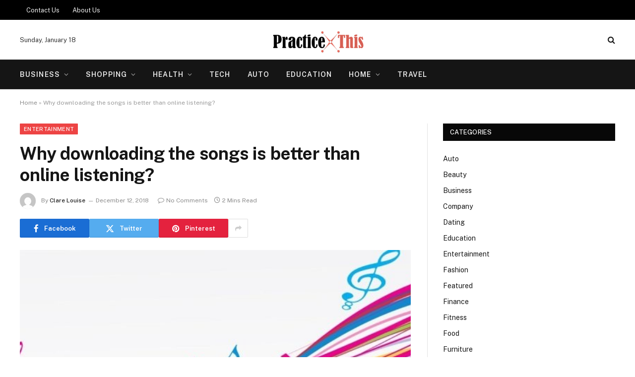

--- FILE ---
content_type: text/html; charset=UTF-8
request_url: https://practicethis.com/why-downloading-the-songs-is-better-than-online-listening/
body_size: 14429
content:

<!DOCTYPE html>
<html lang="en-US" class="s-light site-s-light">

<head>

	<meta charset="UTF-8" />
	<meta name="viewport" content="width=device-width, initial-scale=1" />
	<meta name='robots' content='index, follow, max-image-preview:large, max-snippet:-1, max-video-preview:-1' />

	<!-- This site is optimized with the Yoast SEO plugin v26.6 - https://yoast.com/wordpress/plugins/seo/ -->
	<title>Why downloading the songs is better than online listening? - Practice This</title><link rel="preload" as="image" imagesrcset="https://practicethis.com/wp-content/uploads/2018/12/untitled-1.jpg" imagesizes="(max-width: 788px) 100vw, 788px" /><link rel="preload" as="font" href="https://practicethis.com/wp-content/themes/smart-mag/smart-mag/css/icons/fonts/ts-icons.woff2?v3.2" type="font/woff2" crossorigin="anonymous" />
	<link rel="canonical" href="https://practicethis.com/why-downloading-the-songs-is-better-than-online-listening/" />
	<meta property="og:locale" content="en_US" />
	<meta property="og:type" content="article" />
	<meta property="og:title" content="Why downloading the songs is better than online listening? - Practice This" />
	<meta property="og:description" content="These days people are more interested in listening to the songs online. But is it that much fruitful as the downloading of the songs is. You can easily download songs like p square temptation instrumental from various platforms. You can also go for d banj be with you mp3 download which can easily be downloaded" />
	<meta property="og:url" content="https://practicethis.com/why-downloading-the-songs-is-better-than-online-listening/" />
	<meta property="og:site_name" content="Practice This" />
	<meta property="article:published_time" content="2018-12-12T13:21:49+00:00" />
	<meta property="og:image" content="https://practicethis.com/wp-content/uploads/2018/12/untitled-1.jpg" />
	<meta property="og:image:width" content="639" />
	<meta property="og:image:height" content="366" />
	<meta property="og:image:type" content="image/jpeg" />
	<meta name="author" content="Clare Louise" />
	<meta name="twitter:card" content="summary_large_image" />
	<meta name="twitter:label1" content="Written by" />
	<meta name="twitter:data1" content="Clare Louise" />
	<meta name="twitter:label2" content="Est. reading time" />
	<meta name="twitter:data2" content="2 minutes" />
	<script type="application/ld+json" class="yoast-schema-graph">{"@context":"https://schema.org","@graph":[{"@type":"WebPage","@id":"https://practicethis.com/why-downloading-the-songs-is-better-than-online-listening/","url":"https://practicethis.com/why-downloading-the-songs-is-better-than-online-listening/","name":"Why downloading the songs is better than online listening? - Practice This","isPartOf":{"@id":"https://practicethis.com/#website"},"primaryImageOfPage":{"@id":"https://practicethis.com/why-downloading-the-songs-is-better-than-online-listening/#primaryimage"},"image":{"@id":"https://practicethis.com/why-downloading-the-songs-is-better-than-online-listening/#primaryimage"},"thumbnailUrl":"https://practicethis.com/wp-content/uploads/2018/12/untitled-1.jpg","datePublished":"2018-12-12T13:21:49+00:00","author":{"@id":"https://practicethis.com/#/schema/person/892c9390cbda5ee23a0ecea66a587d82"},"breadcrumb":{"@id":"https://practicethis.com/why-downloading-the-songs-is-better-than-online-listening/#breadcrumb"},"inLanguage":"en-US","potentialAction":[{"@type":"ReadAction","target":["https://practicethis.com/why-downloading-the-songs-is-better-than-online-listening/"]}]},{"@type":"ImageObject","inLanguage":"en-US","@id":"https://practicethis.com/why-downloading-the-songs-is-better-than-online-listening/#primaryimage","url":"https://practicethis.com/wp-content/uploads/2018/12/untitled-1.jpg","contentUrl":"https://practicethis.com/wp-content/uploads/2018/12/untitled-1.jpg","width":639,"height":366},{"@type":"BreadcrumbList","@id":"https://practicethis.com/why-downloading-the-songs-is-better-than-online-listening/#breadcrumb","itemListElement":[{"@type":"ListItem","position":1,"name":"Home","item":"https://practicethis.com/"},{"@type":"ListItem","position":2,"name":"Why downloading the songs is better than online listening?"}]},{"@type":"WebSite","@id":"https://practicethis.com/#website","url":"https://practicethis.com/","name":"Practice This","description":"General Blog","potentialAction":[{"@type":"SearchAction","target":{"@type":"EntryPoint","urlTemplate":"https://practicethis.com/?s={search_term_string}"},"query-input":{"@type":"PropertyValueSpecification","valueRequired":true,"valueName":"search_term_string"}}],"inLanguage":"en-US"},{"@type":"Person","@id":"https://practicethis.com/#/schema/person/892c9390cbda5ee23a0ecea66a587d82","name":"Clare Louise","image":{"@type":"ImageObject","inLanguage":"en-US","@id":"https://practicethis.com/#/schema/person/image/","url":"https://secure.gravatar.com/avatar/ba332e5af915562a6257ac521b369e663501c98396d3f2a25b565515800f3422?s=96&d=mm&r=g","contentUrl":"https://secure.gravatar.com/avatar/ba332e5af915562a6257ac521b369e663501c98396d3f2a25b565515800f3422?s=96&d=mm&r=g","caption":"Clare Louise"},"url":"https://practicethis.com/author/clare-louise/"}]}</script>
	<!-- / Yoast SEO plugin. -->


<link rel='dns-prefetch' href='//fonts.googleapis.com' />
<link rel="alternate" type="application/rss+xml" title="Practice This &raquo; Feed" href="https://practicethis.com/feed/" />
<link rel="alternate" type="application/rss+xml" title="Practice This &raquo; Comments Feed" href="https://practicethis.com/comments/feed/" />
<link rel="alternate" title="oEmbed (JSON)" type="application/json+oembed" href="https://practicethis.com/wp-json/oembed/1.0/embed?url=https%3A%2F%2Fpracticethis.com%2Fwhy-downloading-the-songs-is-better-than-online-listening%2F" />
<link rel="alternate" title="oEmbed (XML)" type="text/xml+oembed" href="https://practicethis.com/wp-json/oembed/1.0/embed?url=https%3A%2F%2Fpracticethis.com%2Fwhy-downloading-the-songs-is-better-than-online-listening%2F&#038;format=xml" />
<style id='wp-img-auto-sizes-contain-inline-css' type='text/css'>
img:is([sizes=auto i],[sizes^="auto," i]){contain-intrinsic-size:3000px 1500px}
/*# sourceURL=wp-img-auto-sizes-contain-inline-css */
</style>
<style id='wp-emoji-styles-inline-css' type='text/css'>

	img.wp-smiley, img.emoji {
		display: inline !important;
		border: none !important;
		box-shadow: none !important;
		height: 1em !important;
		width: 1em !important;
		margin: 0 0.07em !important;
		vertical-align: -0.1em !important;
		background: none !important;
		padding: 0 !important;
	}
/*# sourceURL=wp-emoji-styles-inline-css */
</style>
<link rel='stylesheet' id='wp-block-library-css' href='https://practicethis.com/wp-includes/css/dist/block-library/style.min.css?ver=6.9' type='text/css' media='all' />
<style id='classic-theme-styles-inline-css' type='text/css'>
/*! This file is auto-generated */
.wp-block-button__link{color:#fff;background-color:#32373c;border-radius:9999px;box-shadow:none;text-decoration:none;padding:calc(.667em + 2px) calc(1.333em + 2px);font-size:1.125em}.wp-block-file__button{background:#32373c;color:#fff;text-decoration:none}
/*# sourceURL=/wp-includes/css/classic-themes.min.css */
</style>
<style id='global-styles-inline-css' type='text/css'>
:root{--wp--preset--aspect-ratio--square: 1;--wp--preset--aspect-ratio--4-3: 4/3;--wp--preset--aspect-ratio--3-4: 3/4;--wp--preset--aspect-ratio--3-2: 3/2;--wp--preset--aspect-ratio--2-3: 2/3;--wp--preset--aspect-ratio--16-9: 16/9;--wp--preset--aspect-ratio--9-16: 9/16;--wp--preset--color--black: #000000;--wp--preset--color--cyan-bluish-gray: #abb8c3;--wp--preset--color--white: #ffffff;--wp--preset--color--pale-pink: #f78da7;--wp--preset--color--vivid-red: #cf2e2e;--wp--preset--color--luminous-vivid-orange: #ff6900;--wp--preset--color--luminous-vivid-amber: #fcb900;--wp--preset--color--light-green-cyan: #7bdcb5;--wp--preset--color--vivid-green-cyan: #00d084;--wp--preset--color--pale-cyan-blue: #8ed1fc;--wp--preset--color--vivid-cyan-blue: #0693e3;--wp--preset--color--vivid-purple: #9b51e0;--wp--preset--gradient--vivid-cyan-blue-to-vivid-purple: linear-gradient(135deg,rgb(6,147,227) 0%,rgb(155,81,224) 100%);--wp--preset--gradient--light-green-cyan-to-vivid-green-cyan: linear-gradient(135deg,rgb(122,220,180) 0%,rgb(0,208,130) 100%);--wp--preset--gradient--luminous-vivid-amber-to-luminous-vivid-orange: linear-gradient(135deg,rgb(252,185,0) 0%,rgb(255,105,0) 100%);--wp--preset--gradient--luminous-vivid-orange-to-vivid-red: linear-gradient(135deg,rgb(255,105,0) 0%,rgb(207,46,46) 100%);--wp--preset--gradient--very-light-gray-to-cyan-bluish-gray: linear-gradient(135deg,rgb(238,238,238) 0%,rgb(169,184,195) 100%);--wp--preset--gradient--cool-to-warm-spectrum: linear-gradient(135deg,rgb(74,234,220) 0%,rgb(151,120,209) 20%,rgb(207,42,186) 40%,rgb(238,44,130) 60%,rgb(251,105,98) 80%,rgb(254,248,76) 100%);--wp--preset--gradient--blush-light-purple: linear-gradient(135deg,rgb(255,206,236) 0%,rgb(152,150,240) 100%);--wp--preset--gradient--blush-bordeaux: linear-gradient(135deg,rgb(254,205,165) 0%,rgb(254,45,45) 50%,rgb(107,0,62) 100%);--wp--preset--gradient--luminous-dusk: linear-gradient(135deg,rgb(255,203,112) 0%,rgb(199,81,192) 50%,rgb(65,88,208) 100%);--wp--preset--gradient--pale-ocean: linear-gradient(135deg,rgb(255,245,203) 0%,rgb(182,227,212) 50%,rgb(51,167,181) 100%);--wp--preset--gradient--electric-grass: linear-gradient(135deg,rgb(202,248,128) 0%,rgb(113,206,126) 100%);--wp--preset--gradient--midnight: linear-gradient(135deg,rgb(2,3,129) 0%,rgb(40,116,252) 100%);--wp--preset--font-size--small: 13px;--wp--preset--font-size--medium: 20px;--wp--preset--font-size--large: 36px;--wp--preset--font-size--x-large: 42px;--wp--preset--spacing--20: 0.44rem;--wp--preset--spacing--30: 0.67rem;--wp--preset--spacing--40: 1rem;--wp--preset--spacing--50: 1.5rem;--wp--preset--spacing--60: 2.25rem;--wp--preset--spacing--70: 3.38rem;--wp--preset--spacing--80: 5.06rem;--wp--preset--shadow--natural: 6px 6px 9px rgba(0, 0, 0, 0.2);--wp--preset--shadow--deep: 12px 12px 50px rgba(0, 0, 0, 0.4);--wp--preset--shadow--sharp: 6px 6px 0px rgba(0, 0, 0, 0.2);--wp--preset--shadow--outlined: 6px 6px 0px -3px rgb(255, 255, 255), 6px 6px rgb(0, 0, 0);--wp--preset--shadow--crisp: 6px 6px 0px rgb(0, 0, 0);}:where(.is-layout-flex){gap: 0.5em;}:where(.is-layout-grid){gap: 0.5em;}body .is-layout-flex{display: flex;}.is-layout-flex{flex-wrap: wrap;align-items: center;}.is-layout-flex > :is(*, div){margin: 0;}body .is-layout-grid{display: grid;}.is-layout-grid > :is(*, div){margin: 0;}:where(.wp-block-columns.is-layout-flex){gap: 2em;}:where(.wp-block-columns.is-layout-grid){gap: 2em;}:where(.wp-block-post-template.is-layout-flex){gap: 1.25em;}:where(.wp-block-post-template.is-layout-grid){gap: 1.25em;}.has-black-color{color: var(--wp--preset--color--black) !important;}.has-cyan-bluish-gray-color{color: var(--wp--preset--color--cyan-bluish-gray) !important;}.has-white-color{color: var(--wp--preset--color--white) !important;}.has-pale-pink-color{color: var(--wp--preset--color--pale-pink) !important;}.has-vivid-red-color{color: var(--wp--preset--color--vivid-red) !important;}.has-luminous-vivid-orange-color{color: var(--wp--preset--color--luminous-vivid-orange) !important;}.has-luminous-vivid-amber-color{color: var(--wp--preset--color--luminous-vivid-amber) !important;}.has-light-green-cyan-color{color: var(--wp--preset--color--light-green-cyan) !important;}.has-vivid-green-cyan-color{color: var(--wp--preset--color--vivid-green-cyan) !important;}.has-pale-cyan-blue-color{color: var(--wp--preset--color--pale-cyan-blue) !important;}.has-vivid-cyan-blue-color{color: var(--wp--preset--color--vivid-cyan-blue) !important;}.has-vivid-purple-color{color: var(--wp--preset--color--vivid-purple) !important;}.has-black-background-color{background-color: var(--wp--preset--color--black) !important;}.has-cyan-bluish-gray-background-color{background-color: var(--wp--preset--color--cyan-bluish-gray) !important;}.has-white-background-color{background-color: var(--wp--preset--color--white) !important;}.has-pale-pink-background-color{background-color: var(--wp--preset--color--pale-pink) !important;}.has-vivid-red-background-color{background-color: var(--wp--preset--color--vivid-red) !important;}.has-luminous-vivid-orange-background-color{background-color: var(--wp--preset--color--luminous-vivid-orange) !important;}.has-luminous-vivid-amber-background-color{background-color: var(--wp--preset--color--luminous-vivid-amber) !important;}.has-light-green-cyan-background-color{background-color: var(--wp--preset--color--light-green-cyan) !important;}.has-vivid-green-cyan-background-color{background-color: var(--wp--preset--color--vivid-green-cyan) !important;}.has-pale-cyan-blue-background-color{background-color: var(--wp--preset--color--pale-cyan-blue) !important;}.has-vivid-cyan-blue-background-color{background-color: var(--wp--preset--color--vivid-cyan-blue) !important;}.has-vivid-purple-background-color{background-color: var(--wp--preset--color--vivid-purple) !important;}.has-black-border-color{border-color: var(--wp--preset--color--black) !important;}.has-cyan-bluish-gray-border-color{border-color: var(--wp--preset--color--cyan-bluish-gray) !important;}.has-white-border-color{border-color: var(--wp--preset--color--white) !important;}.has-pale-pink-border-color{border-color: var(--wp--preset--color--pale-pink) !important;}.has-vivid-red-border-color{border-color: var(--wp--preset--color--vivid-red) !important;}.has-luminous-vivid-orange-border-color{border-color: var(--wp--preset--color--luminous-vivid-orange) !important;}.has-luminous-vivid-amber-border-color{border-color: var(--wp--preset--color--luminous-vivid-amber) !important;}.has-light-green-cyan-border-color{border-color: var(--wp--preset--color--light-green-cyan) !important;}.has-vivid-green-cyan-border-color{border-color: var(--wp--preset--color--vivid-green-cyan) !important;}.has-pale-cyan-blue-border-color{border-color: var(--wp--preset--color--pale-cyan-blue) !important;}.has-vivid-cyan-blue-border-color{border-color: var(--wp--preset--color--vivid-cyan-blue) !important;}.has-vivid-purple-border-color{border-color: var(--wp--preset--color--vivid-purple) !important;}.has-vivid-cyan-blue-to-vivid-purple-gradient-background{background: var(--wp--preset--gradient--vivid-cyan-blue-to-vivid-purple) !important;}.has-light-green-cyan-to-vivid-green-cyan-gradient-background{background: var(--wp--preset--gradient--light-green-cyan-to-vivid-green-cyan) !important;}.has-luminous-vivid-amber-to-luminous-vivid-orange-gradient-background{background: var(--wp--preset--gradient--luminous-vivid-amber-to-luminous-vivid-orange) !important;}.has-luminous-vivid-orange-to-vivid-red-gradient-background{background: var(--wp--preset--gradient--luminous-vivid-orange-to-vivid-red) !important;}.has-very-light-gray-to-cyan-bluish-gray-gradient-background{background: var(--wp--preset--gradient--very-light-gray-to-cyan-bluish-gray) !important;}.has-cool-to-warm-spectrum-gradient-background{background: var(--wp--preset--gradient--cool-to-warm-spectrum) !important;}.has-blush-light-purple-gradient-background{background: var(--wp--preset--gradient--blush-light-purple) !important;}.has-blush-bordeaux-gradient-background{background: var(--wp--preset--gradient--blush-bordeaux) !important;}.has-luminous-dusk-gradient-background{background: var(--wp--preset--gradient--luminous-dusk) !important;}.has-pale-ocean-gradient-background{background: var(--wp--preset--gradient--pale-ocean) !important;}.has-electric-grass-gradient-background{background: var(--wp--preset--gradient--electric-grass) !important;}.has-midnight-gradient-background{background: var(--wp--preset--gradient--midnight) !important;}.has-small-font-size{font-size: var(--wp--preset--font-size--small) !important;}.has-medium-font-size{font-size: var(--wp--preset--font-size--medium) !important;}.has-large-font-size{font-size: var(--wp--preset--font-size--large) !important;}.has-x-large-font-size{font-size: var(--wp--preset--font-size--x-large) !important;}
:where(.wp-block-post-template.is-layout-flex){gap: 1.25em;}:where(.wp-block-post-template.is-layout-grid){gap: 1.25em;}
:where(.wp-block-term-template.is-layout-flex){gap: 1.25em;}:where(.wp-block-term-template.is-layout-grid){gap: 1.25em;}
:where(.wp-block-columns.is-layout-flex){gap: 2em;}:where(.wp-block-columns.is-layout-grid){gap: 2em;}
:root :where(.wp-block-pullquote){font-size: 1.5em;line-height: 1.6;}
/*# sourceURL=global-styles-inline-css */
</style>
<link rel='stylesheet' id='contact-form-7-css' href='https://practicethis.com/wp-content/plugins/contact-form-7/includes/css/styles.css?ver=6.1.4' type='text/css' media='all' />
<link rel='stylesheet' id='smartmag-core-css' href='https://practicethis.com/wp-content/themes/smart-mag/smart-mag/style.css?ver=10.3.2' type='text/css' media='all' />
<style id='smartmag-core-inline-css' type='text/css'>
:root { --c-main: #ed4444;
--c-main-rgb: 237,68,68; }
.smart-head-main .smart-head-mid { --head-h: 80px; }
.navigation-main { margin-left: calc(-1 * var(--nav-items-space)); }
.smart-head-main .spc-social { --spc-social-fs: 16px; --spc-social-size: 32px; }
.smart-head-main .search-icon { --item-mr: 14px; }
.smart-head-main .offcanvas-toggle { transform: scale(0.85); --item-mr: 30px; }
.smart-head .ts-button1 { background-color: var(--c-main); border-radius: 4px; height: 30px; line-height: 30px; }
.smart-head .ts-button2 { background-color: #303030; border-radius: 4px; height: 30px; line-height: 30px; }
.smart-head .ts-button3 { font-size: 12px; letter-spacing: 0.04em; border-radius: 4px; height: 32px; line-height: 32px; }


/*# sourceURL=smartmag-core-inline-css */
</style>
<link rel='stylesheet' id='smartmag-fonts-css' href='https://fonts.googleapis.com/css?family=Public+Sans%3A400%2C400i%2C500%2C600%2C700' type='text/css' media='all' />
<link rel='stylesheet' id='smartmag-magnific-popup-css' href='https://practicethis.com/wp-content/themes/smart-mag/smart-mag/css/lightbox.css?ver=10.3.2' type='text/css' media='all' />
<link rel='stylesheet' id='smartmag-icons-css' href='https://practicethis.com/wp-content/themes/smart-mag/smart-mag/css/icons/icons.css?ver=10.3.2' type='text/css' media='all' />
<script type="text/javascript" id="smartmag-lazy-inline-js-after">
/* <![CDATA[ */
/**
 * @copyright ThemeSphere
 * @preserve
 */
var BunyadLazy={};BunyadLazy.load=function(){function a(e,n){var t={};e.dataset.bgset&&e.dataset.sizes?(t.sizes=e.dataset.sizes,t.srcset=e.dataset.bgset):t.src=e.dataset.bgsrc,function(t){var a=t.dataset.ratio;if(0<a){const e=t.parentElement;if(e.classList.contains("media-ratio")){const n=e.style;n.getPropertyValue("--a-ratio")||(n.paddingBottom=100/a+"%")}}}(e);var a,o=document.createElement("img");for(a in o.onload=function(){var t="url('"+(o.currentSrc||o.src)+"')",a=e.style;a.backgroundImage!==t&&requestAnimationFrame(()=>{a.backgroundImage=t,n&&n()}),o.onload=null,o.onerror=null,o=null},o.onerror=o.onload,t)o.setAttribute(a,t[a]);o&&o.complete&&0<o.naturalWidth&&o.onload&&o.onload()}function e(t){t.dataset.loaded||a(t,()=>{document.dispatchEvent(new Event("lazyloaded")),t.dataset.loaded=1})}function n(t){"complete"===document.readyState?t():window.addEventListener("load",t)}return{initEarly:function(){var t,a=()=>{document.querySelectorAll(".img.bg-cover:not(.lazyload)").forEach(e)};"complete"!==document.readyState?(t=setInterval(a,150),n(()=>{a(),clearInterval(t)})):a()},callOnLoad:n,initBgImages:function(t){t&&n(()=>{document.querySelectorAll(".img.bg-cover").forEach(e)})},bgLoad:a}}(),BunyadLazy.load.initEarly();
//# sourceURL=smartmag-lazy-inline-js-after
/* ]]> */
</script>
<script type="text/javascript" src="https://practicethis.com/wp-includes/js/jquery/jquery.min.js?ver=3.7.1" id="jquery-core-js"></script>
<script type="text/javascript" src="https://practicethis.com/wp-includes/js/jquery/jquery-migrate.min.js?ver=3.4.1" id="jquery-migrate-js"></script>
<link rel="https://api.w.org/" href="https://practicethis.com/wp-json/" /><link rel="alternate" title="JSON" type="application/json" href="https://practicethis.com/wp-json/wp/v2/posts/781" /><link rel="EditURI" type="application/rsd+xml" title="RSD" href="https://practicethis.com/xmlrpc.php?rsd" />
<meta name="generator" content="WordPress 6.9" />
<link rel='shortlink' href='https://practicethis.com/?p=781' />

		<script>
		var BunyadSchemeKey = 'bunyad-scheme';
		(() => {
			const d = document.documentElement;
			const c = d.classList;
			var scheme = localStorage.getItem(BunyadSchemeKey);
			
			if (scheme) {
				d.dataset.origClass = c;
				scheme === 'dark' ? c.remove('s-light', 'site-s-light') : c.remove('s-dark', 'site-s-dark');
				c.add('site-s-' + scheme, 's-' + scheme);
			}
		})();
		</script>
		<meta name="generator" content="Elementor 3.34.0; features: e_font_icon_svg, additional_custom_breakpoints; settings: css_print_method-external, google_font-enabled, font_display-swap">
			<style>
				.e-con.e-parent:nth-of-type(n+4):not(.e-lazyloaded):not(.e-no-lazyload),
				.e-con.e-parent:nth-of-type(n+4):not(.e-lazyloaded):not(.e-no-lazyload) * {
					background-image: none !important;
				}
				@media screen and (max-height: 1024px) {
					.e-con.e-parent:nth-of-type(n+3):not(.e-lazyloaded):not(.e-no-lazyload),
					.e-con.e-parent:nth-of-type(n+3):not(.e-lazyloaded):not(.e-no-lazyload) * {
						background-image: none !important;
					}
				}
				@media screen and (max-height: 640px) {
					.e-con.e-parent:nth-of-type(n+2):not(.e-lazyloaded):not(.e-no-lazyload),
					.e-con.e-parent:nth-of-type(n+2):not(.e-lazyloaded):not(.e-no-lazyload) * {
						background-image: none !important;
					}
				}
			</style>
			<link rel="icon" href="https://practicethis.com/wp-content/uploads/2017/08/practice-this-150x150.png" sizes="32x32" />
<link rel="icon" href="https://practicethis.com/wp-content/uploads/2017/08/practice-this-e1501846539860.png" sizes="192x192" />
<link rel="apple-touch-icon" href="https://practicethis.com/wp-content/uploads/2017/08/practice-this-e1501846539860.png" />
<meta name="msapplication-TileImage" content="https://practicethis.com/wp-content/uploads/2017/08/practice-this-e1501846539860.png" />


</head>

<body class="wp-singular post-template-default single single-post postid-781 single-format-standard wp-theme-smart-magsmart-mag right-sidebar post-layout-modern post-cat-103 has-lb has-lb-sm ts-img-hov-fade has-sb-sep layout-normal elementor-default elementor-kit-8161">



<div class="main-wrap">

	
<div class="off-canvas-backdrop"></div>
<div class="mobile-menu-container off-canvas" id="off-canvas">

	<div class="off-canvas-head">
		<a href="#" class="close">
			<span class="visuallyhidden">Close Menu</span>
			<i class="tsi tsi-times"></i>
		</a>

		<div class="ts-logo">
					</div>
	</div>

	<div class="off-canvas-content">

					<ul class="mobile-menu"></ul>
		
		
		
		<div class="spc-social-block spc-social spc-social-b smart-head-social">
		
			
				<a href="#" class="link service s-facebook" target="_blank" rel="nofollow noopener">
					<i class="icon tsi tsi-facebook"></i>					<span class="visuallyhidden">Facebook</span>
				</a>
									
			
				<a href="#" class="link service s-twitter" target="_blank" rel="nofollow noopener">
					<i class="icon tsi tsi-twitter"></i>					<span class="visuallyhidden">X (Twitter)</span>
				</a>
									
			
				<a href="#" class="link service s-instagram" target="_blank" rel="nofollow noopener">
					<i class="icon tsi tsi-instagram"></i>					<span class="visuallyhidden">Instagram</span>
				</a>
									
			
		</div>

		
	</div>

</div>
<div class="smart-head smart-head-b smart-head-main" id="smart-head" data-sticky="auto" data-sticky-type="smart" data-sticky-full>
	
	<div class="smart-head-row smart-head-top s-dark smart-head-row-full">

		<div class="inner wrap">

							
				<div class="items items-left ">
					<div class="nav-wrap">
		<nav class="navigation navigation-small nav-hov-a">
			<ul id="menu-footer" class="menu"><li id="menu-item-6856" class="menu-item menu-item-type-post_type menu-item-object-page menu-item-6856"><a href="https://practicethis.com/fill-this-form/">Contact Us</a></li>
<li id="menu-item-6855" class="menu-item menu-item-type-post_type menu-item-object-page menu-item-6855"><a href="https://practicethis.com/about-us/">About Us</a></li>
</ul>		</nav>
	</div>
				</div>

							
				<div class="items items-center empty">
								</div>

							
				<div class="items items-right empty">
								</div>

						
		</div>
	</div>

	
	<div class="smart-head-row smart-head-mid smart-head-row-3 is-light smart-head-row-full">

		<div class="inner wrap">

							
				<div class="items items-left ">
				
<span class="h-date">
	Sunday, January 18</span>				</div>

							
				<div class="items items-center ">
					<a href="https://practicethis.com/" title="Practice This" rel="home" class="logo-link ts-logo logo-is-image">
		<span>
			
				
					<img src="https://practicethis.com/wp-content/uploads/2017/08/cropped-practice-this-e1501846539860.png" class="logo-image" alt="Practice This" width="286" height="84"/>
									 
					</span>
	</a>				</div>

							
				<div class="items items-right ">
				

	<a href="#" class="search-icon has-icon-only is-icon" title="Search">
		<i class="tsi tsi-search"></i>
	</a>

				</div>

						
		</div>
	</div>

	
	<div class="smart-head-row smart-head-bot s-dark smart-head-row-full">

		<div class="inner wrap">

							
				<div class="items items-left ">
					<div class="nav-wrap">
		<nav class="navigation navigation-main nav-hov-a">
			<ul id="menu-home" class="menu"><li id="menu-item-122" class="menu-item menu-item-type-taxonomy menu-item-object-category menu-item-has-children menu-cat-2 menu-item-122"><a href="https://practicethis.com/category/business/">Business</a>
<ul class="sub-menu">
	<li id="menu-item-2768" class="menu-item menu-item-type-taxonomy menu-item-object-category menu-cat-123 menu-item-2768"><a href="https://practicethis.com/category/finance/">Finance</a></li>
</ul>
</li>
<li id="menu-item-124" class="menu-item menu-item-type-taxonomy menu-item-object-category menu-item-has-children menu-cat-75 menu-item-124"><a href="https://practicethis.com/category/shopping/">Shopping</a>
<ul class="sub-menu">
	<li id="menu-item-2767" class="menu-item menu-item-type-taxonomy menu-item-object-category menu-cat-134 menu-item-2767"><a href="https://practicethis.com/category/fashion/">Fashion</a></li>
	<li id="menu-item-8175" class="menu-item menu-item-type-taxonomy menu-item-object-category menu-cat-359 menu-item-8175"><a href="https://practicethis.com/category/beauty/">Beauty</a></li>
</ul>
</li>
<li id="menu-item-125" class="menu-item menu-item-type-taxonomy menu-item-object-category menu-item-has-children menu-cat-23 menu-item-125"><a href="https://practicethis.com/category/health/">Health</a>
<ul class="sub-menu">
	<li id="menu-item-8170" class="menu-item menu-item-type-taxonomy menu-item-object-category menu-cat-102 menu-item-8170"><a href="https://practicethis.com/category/health-care/">Health Care</a></li>
</ul>
</li>
<li id="menu-item-126" class="menu-item menu-item-type-taxonomy menu-item-object-category menu-cat-39 menu-item-126"><a href="https://practicethis.com/category/tech/">Tech</a></li>
<li id="menu-item-2765" class="menu-item menu-item-type-taxonomy menu-item-object-category menu-cat-118 menu-item-2765"><a href="https://practicethis.com/category/auto/">Auto</a></li>
<li id="menu-item-2766" class="menu-item menu-item-type-taxonomy menu-item-object-category menu-cat-108 menu-item-2766"><a href="https://practicethis.com/category/education/">Education</a></li>
<li id="menu-item-8171" class="menu-item menu-item-type-taxonomy menu-item-object-category menu-item-has-children menu-cat-140 menu-item-8171"><a href="https://practicethis.com/category/home/">Home</a>
<ul class="sub-menu">
	<li id="menu-item-123" class="menu-item menu-item-type-taxonomy menu-item-object-category menu-cat-55 menu-item-123"><a href="https://practicethis.com/category/home-decor/">Home Decor</a></li>
	<li id="menu-item-8172" class="menu-item menu-item-type-taxonomy menu-item-object-category menu-cat-130 menu-item-8172"><a href="https://practicethis.com/category/real-estate/">Real Estate</a></li>
</ul>
</li>
<li id="menu-item-8177" class="menu-item menu-item-type-taxonomy menu-item-object-category menu-cat-99 menu-item-8177"><a href="https://practicethis.com/category/travel/">Travel</a></li>
</ul>		</nav>
	</div>
				</div>

							
				<div class="items items-center empty">
								</div>

							
				<div class="items items-right empty">
								</div>

						
		</div>
	</div>

	</div>
<div class="smart-head smart-head-a smart-head-mobile" id="smart-head-mobile" data-sticky="mid" data-sticky-type="smart" data-sticky-full>
	
	<div class="smart-head-row smart-head-mid smart-head-row-3 s-dark smart-head-row-full">

		<div class="inner wrap">

							
				<div class="items items-left ">
				
<button class="offcanvas-toggle has-icon" type="button" aria-label="Menu">
	<span class="hamburger-icon hamburger-icon-a">
		<span class="inner"></span>
	</span>
</button>				</div>

							
				<div class="items items-center ">
					<a href="https://practicethis.com/" title="Practice This" rel="home" class="logo-link ts-logo logo-is-image">
		<span>
			
				
					<img src="https://practicethis.com/wp-content/uploads/2017/08/cropped-practice-this-e1501846539860.png" class="logo-image" alt="Practice This" width="286" height="84"/>
									 
					</span>
	</a>				</div>

							
				<div class="items items-right ">
				

	<a href="#" class="search-icon has-icon-only is-icon" title="Search">
		<i class="tsi tsi-search"></i>
	</a>

				</div>

						
		</div>
	</div>

	</div>
<nav class="breadcrumbs is-full-width breadcrumbs-a" id="breadcrumb"><div class="inner ts-contain "><span><span><a href="https://practicethis.com/">Home</a></span> » <span class="breadcrumb_last" aria-current="page">Why downloading the songs is better than online listening?</span></span></div></nav>
<div class="main ts-contain cf right-sidebar">
	
		

<div class="ts-row">
	<div class="col-8 main-content s-post-contain">

					<div class="the-post-header s-head-modern s-head-modern-a">
	<div class="post-meta post-meta-a post-meta-left post-meta-single has-below"><div class="post-meta-items meta-above"><span class="meta-item cat-labels">
						
						<a href="https://practicethis.com/category/entertainment/" class="category term-color-103" rel="category">Entertainment</a>
					</span>
					</div><h1 class="is-title post-title">Why downloading the songs is better than online listening?</h1><div class="post-meta-items meta-below has-author-img"><span class="meta-item post-author has-img"><img alt='Clare Louise' src='https://secure.gravatar.com/avatar/ba332e5af915562a6257ac521b369e663501c98396d3f2a25b565515800f3422?s=32&#038;d=mm&#038;r=g' srcset='https://secure.gravatar.com/avatar/ba332e5af915562a6257ac521b369e663501c98396d3f2a25b565515800f3422?s=64&#038;d=mm&#038;r=g 2x' class='avatar avatar-32 photo' height='32' width='32' decoding='async'/><span class="by">By</span> <a href="https://practicethis.com/author/clare-louise/" title="Posts by Clare Louise" rel="author">Clare Louise</a></span><span class="meta-item has-next-icon date"><time class="post-date" datetime="2018-12-12T13:21:49+00:00">December 12, 2018</time></span><span class="has-next-icon meta-item comments has-icon"><a href="https://practicethis.com/why-downloading-the-songs-is-better-than-online-listening/#respond"><i class="tsi tsi-comment-o"></i>No Comments</a></span><span class="meta-item read-time has-icon"><i class="tsi tsi-clock"></i>2 Mins Read</span></div></div>
	<div class="post-share post-share-b spc-social-colors  post-share-b1">

				
		
				
			<a href="https://www.facebook.com/sharer.php?u=https%3A%2F%2Fpracticethis.com%2Fwhy-downloading-the-songs-is-better-than-online-listening%2F" class="cf service s-facebook service-lg" 
				title="Share on Facebook" target="_blank" rel="nofollow noopener">
				<i class="tsi tsi-facebook"></i>
				<span class="label">Facebook</span>
							</a>
				
				
			<a href="https://twitter.com/intent/tweet?url=https%3A%2F%2Fpracticethis.com%2Fwhy-downloading-the-songs-is-better-than-online-listening%2F&#038;text=Why%20downloading%20the%20songs%20is%20better%20than%20online%20listening%3F" class="cf service s-twitter service-lg" 
				title="Share on X (Twitter)" target="_blank" rel="nofollow noopener">
				<i class="tsi tsi-twitter"></i>
				<span class="label">Twitter</span>
							</a>
				
				
			<a href="https://pinterest.com/pin/create/button/?url=https%3A%2F%2Fpracticethis.com%2Fwhy-downloading-the-songs-is-better-than-online-listening%2F&#038;media=https%3A%2F%2Fpracticethis.com%2Fwp-content%2Fuploads%2F2018%2F12%2Funtitled-1.jpg&#038;description=Why%20downloading%20the%20songs%20is%20better%20than%20online%20listening%3F" class="cf service s-pinterest service-lg" 
				title="Share on Pinterest" target="_blank" rel="nofollow noopener">
				<i class="tsi tsi-pinterest"></i>
				<span class="label">Pinterest</span>
							</a>
				
				
			<a href="https://www.linkedin.com/shareArticle?mini=true&#038;url=https%3A%2F%2Fpracticethis.com%2Fwhy-downloading-the-songs-is-better-than-online-listening%2F" class="cf service s-linkedin service-sm" 
				title="Share on LinkedIn" target="_blank" rel="nofollow noopener">
				<i class="tsi tsi-linkedin"></i>
				<span class="label">LinkedIn</span>
							</a>
				
				
			<a href="https://www.tumblr.com/share/link?url=https%3A%2F%2Fpracticethis.com%2Fwhy-downloading-the-songs-is-better-than-online-listening%2F&#038;name=Why%20downloading%20the%20songs%20is%20better%20than%20online%20listening%3F" class="cf service s-tumblr service-sm" 
				title="Share on Tumblr" target="_blank" rel="nofollow noopener">
				<i class="tsi tsi-tumblr"></i>
				<span class="label">Tumblr</span>
							</a>
				
				
			<a href="mailto:?subject=Why%20downloading%20the%20songs%20is%20better%20than%20online%20listening%3F&#038;body=https%3A%2F%2Fpracticethis.com%2Fwhy-downloading-the-songs-is-better-than-online-listening%2F" class="cf service s-email service-sm" 
				title="Share via Email" target="_blank" rel="nofollow noopener">
				<i class="tsi tsi-envelope-o"></i>
				<span class="label">Email</span>
							</a>
				
		
				
					<a href="#" class="show-more" title="Show More Social Sharing"><i class="tsi tsi-share"></i></a>
		
				
	</div>

	
	
</div>		
					<div class="single-featured">	
	<div class="featured">
				
			<a href="https://practicethis.com/wp-content/uploads/2018/12/untitled-1.jpg" class="image-link media-ratio ar-bunyad-main" title="Why downloading the songs is better than online listening?"><img width="788" height="515" src="https://practicethis.com/wp-content/uploads/2018/12/untitled-1.jpg" class="attachment-bunyad-main size-bunyad-main no-lazy skip-lazy wp-post-image" alt="" sizes="(max-width: 788px) 100vw, 788px" title="Why downloading the songs is better than online listening?" decoding="async" /></a>		
						
			</div>

	</div>
		
		<div class="the-post s-post-modern">

			<article id="post-781" class="post-781 post type-post status-publish format-standard has-post-thumbnail category-entertainment">
				
<div class="post-content-wrap has-share-float">
						<div class="post-share-float share-float-b is-hidden spc-social-colors spc-social-colored">
	<div class="inner">
					<span class="share-text">Share</span>
		
		<div class="services">
					
				
			<a href="https://www.facebook.com/sharer.php?u=https%3A%2F%2Fpracticethis.com%2Fwhy-downloading-the-songs-is-better-than-online-listening%2F" class="cf service s-facebook" target="_blank" title="Facebook" rel="nofollow noopener">
				<i class="tsi tsi-facebook"></i>
				<span class="label">Facebook</span>

							</a>
				
				
			<a href="https://twitter.com/intent/tweet?url=https%3A%2F%2Fpracticethis.com%2Fwhy-downloading-the-songs-is-better-than-online-listening%2F&text=Why%20downloading%20the%20songs%20is%20better%20than%20online%20listening%3F" class="cf service s-twitter" target="_blank" title="Twitter" rel="nofollow noopener">
				<i class="tsi tsi-twitter"></i>
				<span class="label">Twitter</span>

							</a>
				
				
			<a href="https://www.linkedin.com/shareArticle?mini=true&url=https%3A%2F%2Fpracticethis.com%2Fwhy-downloading-the-songs-is-better-than-online-listening%2F" class="cf service s-linkedin" target="_blank" title="LinkedIn" rel="nofollow noopener">
				<i class="tsi tsi-linkedin"></i>
				<span class="label">LinkedIn</span>

							</a>
				
				
			<a href="https://pinterest.com/pin/create/button/?url=https%3A%2F%2Fpracticethis.com%2Fwhy-downloading-the-songs-is-better-than-online-listening%2F&media=https%3A%2F%2Fpracticethis.com%2Fwp-content%2Fuploads%2F2018%2F12%2Funtitled-1.jpg&description=Why%20downloading%20the%20songs%20is%20better%20than%20online%20listening%3F" class="cf service s-pinterest" target="_blank" title="Pinterest" rel="nofollow noopener">
				<i class="tsi tsi-pinterest-p"></i>
				<span class="label">Pinterest</span>

							</a>
				
				
			<a href="mailto:?subject=Why%20downloading%20the%20songs%20is%20better%20than%20online%20listening%3F&body=https%3A%2F%2Fpracticethis.com%2Fwhy-downloading-the-songs-is-better-than-online-listening%2F" class="cf service s-email" target="_blank" title="Email" rel="nofollow noopener">
				<i class="tsi tsi-envelope-o"></i>
				<span class="label">Email</span>

							</a>
				
		
					
		</div>
	</div>		
</div>
			
	<div class="post-content cf entry-content content-spacious">

		
				
		<p style="text-align: justify;"><span style="font-weight: 400;">These days people are more interested in listening to the songs online. But is it that much fruitful as the downloading of the songs is. You can easily download songs like </span><a href="https://seekhype.ng/download-mp3/p-square-temptation/"><b>p</b> <b>square temptation instrumental</b></a><span style="font-weight: 400;"> from various platforms. You can also go for </span><a href="https://seekhype.ng/download-mp3/dbanj-be-with-you/"><b>d banj be with you mp3 download</b></a><span style="font-weight: 400;"> which can easily be downloaded as these are high-quality songs which take proper network connection for the live streaming.</span></p>
<p style="text-align: justify;"><span style="font-weight: 400;">Various benefits of the downloading:</span></p>
<p style="text-align: justify;"><b>High-quality resolution:</b></p>
<p style="text-align: justify;"><span style="font-weight: 400;">The downloading of the songs are available in various quality options. You can choose you required songs quality like the 360, 720 or the 1080kbps. But the online streaming of the songs provides you average-quality songs. You cannot change the quality of the song by listening to them online.</span></p>
<p style="text-align: justify;"><b>Saves you from the various promotional ads:</b></p>
<p style="text-align: justify;"><span style="font-weight: 400;">If you are listening to the songs online, you will definitely not be able to skip the promotional ads and various other pop-ups. These promotional ads consume a lot more time and make you irritated. Downloading of the songs can save your time as there will be a lesser number of promotional ads and pop-ups. </span></p>
<p style="text-align: justify;"><b>Consumes lesser amount of data:</b></p>
<p style="text-align: justify;"><span style="font-weight: 400;">The downloading consumes your data only once at the time of downloading it from the internet. But online listening or the live streaming of the songs consumes a large amount of data every time whenever you are there to listen to those songs. So, downloading helps you in saving the data consumption.</span></p>
<p style="text-align: justify;"><b>Easily accessible:</b></p>
<p style="text-align: justify;"><span style="font-weight: 400;">It is easier to access the song which is available to you offline. Due to the network issue sometimes you may not be able to connect to the internet easily. So, if you download your song and save it offline it will be much easier for you to listen to it anytime you want even when the network is not available.</span></p>

				
		
		
		
	</div>
</div>
	
			</article>

			
	
	<div class="post-share-bot">
		<span class="info">Share.</span>
		
		<span class="share-links spc-social spc-social-colors spc-social-bg">

			
			
				<a href="https://www.facebook.com/sharer.php?u=https%3A%2F%2Fpracticethis.com%2Fwhy-downloading-the-songs-is-better-than-online-listening%2F" class="service s-facebook tsi tsi-facebook" 
					title="Share on Facebook" target="_blank" rel="nofollow noopener">
					<span class="visuallyhidden">Facebook</span>

									</a>
					
			
				<a href="https://twitter.com/intent/tweet?url=https%3A%2F%2Fpracticethis.com%2Fwhy-downloading-the-songs-is-better-than-online-listening%2F&#038;text=Why%20downloading%20the%20songs%20is%20better%20than%20online%20listening%3F" class="service s-twitter tsi tsi-twitter" 
					title="Share on X (Twitter)" target="_blank" rel="nofollow noopener">
					<span class="visuallyhidden">Twitter</span>

									</a>
					
			
				<a href="https://pinterest.com/pin/create/button/?url=https%3A%2F%2Fpracticethis.com%2Fwhy-downloading-the-songs-is-better-than-online-listening%2F&#038;media=https%3A%2F%2Fpracticethis.com%2Fwp-content%2Fuploads%2F2018%2F12%2Funtitled-1.jpg&#038;description=Why%20downloading%20the%20songs%20is%20better%20than%20online%20listening%3F" class="service s-pinterest tsi tsi-pinterest" 
					title="Share on Pinterest" target="_blank" rel="nofollow noopener">
					<span class="visuallyhidden">Pinterest</span>

									</a>
					
			
				<a href="https://www.linkedin.com/shareArticle?mini=true&#038;url=https%3A%2F%2Fpracticethis.com%2Fwhy-downloading-the-songs-is-better-than-online-listening%2F" class="service s-linkedin tsi tsi-linkedin" 
					title="Share on LinkedIn" target="_blank" rel="nofollow noopener">
					<span class="visuallyhidden">LinkedIn</span>

									</a>
					
			
				<a href="https://www.tumblr.com/share/link?url=https%3A%2F%2Fpracticethis.com%2Fwhy-downloading-the-songs-is-better-than-online-listening%2F&#038;name=Why%20downloading%20the%20songs%20is%20better%20than%20online%20listening%3F" class="service s-tumblr tsi tsi-tumblr" 
					title="Share on Tumblr" target="_blank" rel="nofollow noopener">
					<span class="visuallyhidden">Tumblr</span>

									</a>
					
			
				<a href="mailto:?subject=Why%20downloading%20the%20songs%20is%20better%20than%20online%20listening%3F&#038;body=https%3A%2F%2Fpracticethis.com%2Fwhy-downloading-the-songs-is-better-than-online-listening%2F" class="service s-email tsi tsi-envelope-o" 
					title="Share via Email" target="_blank" rel="nofollow noopener">
					<span class="visuallyhidden">Email</span>

									</a>
					
			
			
		</span>
	</div>
	



			<div class="author-box">
			<section class="author-info">

	<img alt='' src='https://secure.gravatar.com/avatar/ba332e5af915562a6257ac521b369e663501c98396d3f2a25b565515800f3422?s=95&#038;d=mm&#038;r=g' srcset='https://secure.gravatar.com/avatar/ba332e5af915562a6257ac521b369e663501c98396d3f2a25b565515800f3422?s=190&#038;d=mm&#038;r=g 2x' class='avatar avatar-95 photo' height='95' width='95' decoding='async'/>	
	<div class="description">
		<a href="https://practicethis.com/author/clare-louise/" title="Posts by Clare Louise" rel="author">Clare Louise</a>		
		<ul class="social-icons">
				</ul>
		
		<p class="bio"></p>
	</div>
	
</section>		</div>
	

	<section class="related-posts">
							
							
				<div class="block-head block-head-ac block-head-a block-head-a1 is-left">

					<h4 class="heading">Related <span class="color">Posts</span></h4>					
									</div>
				
			
				<section class="block-wrap block-grid cols-gap-sm mb-none" data-id="1">

				
			<div class="block-content">
					
	<div class="loop loop-grid loop-grid-sm grid grid-3 md:grid-2 xs:grid-1">

					
<article class="l-post grid-post grid-sm-post">

	
			<div class="media">

		
			<a href="https://practicethis.com/kids-programming-on-iptv-education-and-entertainment-options/" class="image-link media-ratio ratio-16-9" title="Kids&#8217; programming on IPTV &#8211; Education and entertainment options"><span data-bgsrc="https://practicethis.com/wp-content/uploads/2025/04/iptv-business-1-2-1024x576.webp" class="img bg-cover wp-post-image attachment-large size-large lazyload" data-bgset="https://practicethis.com/wp-content/uploads/2025/04/iptv-business-1-2-1024x576.webp 1024w, https://practicethis.com/wp-content/uploads/2025/04/iptv-business-1-2-300x169.webp 300w, https://practicethis.com/wp-content/uploads/2025/04/iptv-business-1-2-768x432.webp 768w, https://practicethis.com/wp-content/uploads/2025/04/iptv-business-1-2-1536x864.webp 1536w, https://practicethis.com/wp-content/uploads/2025/04/iptv-business-1-2.webp 1920w" data-sizes="(max-width: 377px) 100vw, 377px"></span></a>			
			
			
			
		
		</div>
	

	
		<div class="content">

			<div class="post-meta post-meta-a has-below"><h4 class="is-title post-title"><a href="https://practicethis.com/kids-programming-on-iptv-education-and-entertainment-options/">Kids&#8217; programming on IPTV &#8211; Education and entertainment options</a></h4><div class="post-meta-items meta-below"><span class="meta-item date"><span class="date-link"><time class="post-date" datetime="2025-04-13T10:54:37+00:00">April 13, 2025</time></span></span></div></div>			
			
			
		</div>

	
</article>					
<article class="l-post grid-post grid-sm-post">

	
			<div class="media">

		
			<a href="https://practicethis.com/the-role-of-intimate-lounges-in-enhancing-memorable-nightlife-experiences/" class="image-link media-ratio ratio-16-9" title="The Role of Intimate Lounges in Enhancing Memorable Nightlife Experiences"><span data-bgsrc="https://practicethis.com/wp-content/uploads/2025/01/Intimate-Lounges.webp" class="img bg-cover wp-post-image attachment-large size-large lazyload" data-bgset="https://practicethis.com/wp-content/uploads/2025/01/Intimate-Lounges.webp 1000w, https://practicethis.com/wp-content/uploads/2025/01/Intimate-Lounges-300x180.webp 300w, https://practicethis.com/wp-content/uploads/2025/01/Intimate-Lounges-768x461.webp 768w" data-sizes="(max-width: 377px) 100vw, 377px" role="img" aria-label="Intimate Lounges"></span></a>			
			
			
			
		
		</div>
	

	
		<div class="content">

			<div class="post-meta post-meta-a has-below"><h4 class="is-title post-title"><a href="https://practicethis.com/the-role-of-intimate-lounges-in-enhancing-memorable-nightlife-experiences/">The Role of Intimate Lounges in Enhancing Memorable Nightlife Experiences</a></h4><div class="post-meta-items meta-below"><span class="meta-item date"><span class="date-link"><time class="post-date" datetime="2025-01-20T11:05:30+00:00">January 20, 2025</time></span></span></div></div>			
			
			
		</div>

	
</article>					
<article class="l-post grid-post grid-sm-post">

	
			<div class="media">

		
			<a href="https://practicethis.com/posham-pa-movie-a-psychological-thriller/" class="image-link media-ratio ratio-16-9" title="&#8220;Posham Pa Movie&#8221;- A Psychological Thriller"><span data-bgsrc="https://practicethis.com/wp-content/uploads/2025/04/Posham-Pa-Movie-1024x576.jpg" class="img bg-cover wp-post-image attachment-large size-large lazyload" data-bgset="https://practicethis.com/wp-content/uploads/2025/04/Posham-Pa-Movie-1024x576.jpg 1024w, https://practicethis.com/wp-content/uploads/2025/04/Posham-Pa-Movie-300x169.jpg 300w, https://practicethis.com/wp-content/uploads/2025/04/Posham-Pa-Movie-768x432.jpg 768w, https://practicethis.com/wp-content/uploads/2025/04/Posham-Pa-Movie.jpg 1280w" data-sizes="(max-width: 377px) 100vw, 377px" role="img" aria-label="Posham Pa Movie"></span></a>			
			
			
			
		
		</div>
	

	
		<div class="content">

			<div class="post-meta post-meta-a has-below"><h4 class="is-title post-title"><a href="https://practicethis.com/posham-pa-movie-a-psychological-thriller/">&#8220;Posham Pa Movie&#8221;- A Psychological Thriller</a></h4><div class="post-meta-items meta-below"><span class="meta-item date"><span class="date-link"><time class="post-date" datetime="2025-01-10T15:26:04+00:00">January 10, 2025</time></span></span></div></div>			
			
			
		</div>

	
</article>		
	</div>

		
			</div>

		</section>
		
	</section>			
			<div class="comments">
				
	

	

	<div id="comments">
		<div class="comments-area ">

			<p class="nocomments">Comments are closed.</p>
		
	
			</div>
	</div><!-- #comments -->
			</div>

		</div>
	</div>
	
			
	
	<aside class="col-4 main-sidebar has-sep" data-sticky="1">
	
			<div class="inner theiaStickySidebar">
		
			<div id="categories-2" class="widget widget_categories"><div class="widget-title block-head block-head-ac block-head block-head-ac block-head-g is-left has-style"><h5 class="heading">Categories</h5></div>
			<ul>
					<li class="cat-item cat-item-118"><a href="https://practicethis.com/category/auto/">Auto</a>
</li>
	<li class="cat-item cat-item-359"><a href="https://practicethis.com/category/beauty/">Beauty</a>
</li>
	<li class="cat-item cat-item-2"><a href="https://practicethis.com/category/business/">Business</a>
</li>
	<li class="cat-item cat-item-154"><a href="https://practicethis.com/category/company/">Company</a>
</li>
	<li class="cat-item cat-item-225"><a href="https://practicethis.com/category/dating/">Dating</a>
</li>
	<li class="cat-item cat-item-108"><a href="https://practicethis.com/category/education/">Education</a>
</li>
	<li class="cat-item cat-item-103"><a href="https://practicethis.com/category/entertainment/">Entertainment</a>
</li>
	<li class="cat-item cat-item-134"><a href="https://practicethis.com/category/fashion/">Fashion</a>
</li>
	<li class="cat-item cat-item-1"><a href="https://practicethis.com/category/featured/">Featured</a>
</li>
	<li class="cat-item cat-item-123"><a href="https://practicethis.com/category/finance/">Finance</a>
</li>
	<li class="cat-item cat-item-105"><a href="https://practicethis.com/category/fitness/">Fitness</a>
</li>
	<li class="cat-item cat-item-100"><a href="https://practicethis.com/category/food/">Food</a>
</li>
	<li class="cat-item cat-item-141"><a href="https://practicethis.com/category/furniture/">Furniture</a>
</li>
	<li class="cat-item cat-item-125"><a href="https://practicethis.com/category/gaming/">Gaming</a>
</li>
	<li class="cat-item cat-item-143"><a href="https://practicethis.com/category/gift/">Gift</a>
</li>
	<li class="cat-item cat-item-23"><a href="https://practicethis.com/category/health/">Health</a>
</li>
	<li class="cat-item cat-item-102"><a href="https://practicethis.com/category/health-care/">Health Care</a>
</li>
	<li class="cat-item cat-item-140"><a href="https://practicethis.com/category/home/">Home</a>
</li>
	<li class="cat-item cat-item-55"><a href="https://practicethis.com/category/home-decor/">Home Decor</a>
</li>
	<li class="cat-item cat-item-144"><a href="https://practicethis.com/category/industry/">Industry</a>
</li>
	<li class="cat-item cat-item-184"><a href="https://practicethis.com/category/insurance/">Insurance</a>
</li>
	<li class="cat-item cat-item-135"><a href="https://practicethis.com/category/jewellery/">Jewellery</a>
</li>
	<li class="cat-item cat-item-109"><a href="https://practicethis.com/category/law/">Law</a>
</li>
	<li class="cat-item cat-item-132"><a href="https://practicethis.com/category/lifestyle/">Lifestyle</a>
</li>
	<li class="cat-item cat-item-189"><a href="https://practicethis.com/category/marketing/">Marketing</a>
</li>
	<li class="cat-item cat-item-139"><a href="https://practicethis.com/category/music/">Music</a>
</li>
	<li class="cat-item cat-item-101"><a href="https://practicethis.com/category/nutrition/">Nutrition</a>
</li>
	<li class="cat-item cat-item-106"><a href="https://practicethis.com/category/online-gaming/">Online Gaming</a>
</li>
	<li class="cat-item cat-item-133"><a href="https://practicethis.com/category/parenting/">Parenting</a>
</li>
	<li class="cat-item cat-item-104"><a href="https://practicethis.com/category/pet/">Pet</a>
</li>
	<li class="cat-item cat-item-130"><a href="https://practicethis.com/category/real-estate/">Real Estate</a>
</li>
	<li class="cat-item cat-item-107"><a href="https://practicethis.com/category/relationship/">Relationship</a>
</li>
	<li class="cat-item cat-item-138"><a href="https://practicethis.com/category/security/">Security</a>
</li>
	<li class="cat-item cat-item-75"><a href="https://practicethis.com/category/shopping/">Shopping</a>
</li>
	<li class="cat-item cat-item-131"><a href="https://practicethis.com/category/sports/">Sports</a>
</li>
	<li class="cat-item cat-item-39"><a href="https://practicethis.com/category/tech/">Tech</a>
</li>
	<li class="cat-item cat-item-99"><a href="https://practicethis.com/category/travel/">Travel</a>
</li>
	<li class="cat-item cat-item-145"><a href="https://practicethis.com/category/wedding/">Wedding</a>
</li>
			</ul>

			</div>
		<div id="smartmag-block-posts-small-2" class="widget ts-block-widget smartmag-widget-posts-small">		
		<div class="block">
					<section class="block-wrap block-posts-small block-sc mb-none" data-id="2">

			<div class="widget-title block-head block-head-ac block-head block-head-ac block-head-g is-left has-style"><h5 class="heading">Top Posts</h5></div>	
			<div class="block-content">
				
	<div class="loop loop-small loop-small-a loop-sep loop-small-sep grid grid-1 md:grid-1 sm:grid-1 xs:grid-1">

					
<article class="l-post small-post small-a-post m-pos-left">

	
			<div class="media">

		
			<a href="https://practicethis.com/enhancing-long-term-property-value-through-organized-space-reclamation-practices/" class="image-link media-ratio ar-bunyad-thumb" title="Enhancing Long-Term Property Value Through Organized Space Reclamation Practices"><span data-bgsrc="https://practicethis.com/wp-content/uploads/mattress-removal-jb-fi-1000x600-1-300x180.jpg" class="img bg-cover wp-post-image attachment-medium size-medium lazyload" data-bgset="https://practicethis.com/wp-content/uploads/mattress-removal-jb-fi-1000x600-1-300x180.jpg 300w, https://practicethis.com/wp-content/uploads/mattress-removal-jb-fi-1000x600-1-768x461.jpg 768w, https://practicethis.com/wp-content/uploads/mattress-removal-jb-fi-1000x600-1-150x90.jpg 150w, https://practicethis.com/wp-content/uploads/mattress-removal-jb-fi-1000x600-1-450x270.jpg 450w, https://practicethis.com/wp-content/uploads/mattress-removal-jb-fi-1000x600-1.jpg 1000w" data-sizes="(max-width: 110px) 100vw, 110px"></span></a>			
			
			
			
		
		</div>
	

	
		<div class="content">

			<div class="post-meta post-meta-a post-meta-left has-below"><h4 class="is-title post-title"><a href="https://practicethis.com/enhancing-long-term-property-value-through-organized-space-reclamation-practices/">Enhancing Long-Term Property Value Through Organized Space Reclamation Practices</a></h4><div class="post-meta-items meta-below"><span class="meta-item date"><span class="date-link"><time class="post-date" datetime="2026-01-14T06:00:43+00:00">January 14, 2026</time></span></span></div></div>			
			
			
		</div>

	
</article>	
					
<article class="l-post small-post small-a-post m-pos-left">

	
			<div class="media">

		
			<a href="https://practicethis.com/when-dishwasher-repair-is-the-best-option-for-restoring-kitchen-efficiency/" class="image-link media-ratio ar-bunyad-thumb" title="When Dishwasher Repair Is the Best Option for Restoring Kitchen Efficiency"><span data-bgsrc="https://practicethis.com/wp-content/uploads/18-300x171.webp" class="img bg-cover wp-post-image attachment-medium size-medium lazyload" data-bgset="https://practicethis.com/wp-content/uploads/18-300x171.webp 300w, https://practicethis.com/wp-content/uploads/18-1024x585.webp 1024w, https://practicethis.com/wp-content/uploads/18-768x439.webp 768w, https://practicethis.com/wp-content/uploads/18-1536x878.webp 1536w, https://practicethis.com/wp-content/uploads/18-150x86.webp 150w, https://practicethis.com/wp-content/uploads/18-450x257.webp 450w, https://practicethis.com/wp-content/uploads/18-1200x686.webp 1200w, https://practicethis.com/wp-content/uploads/18.webp 1792w" data-sizes="(max-width: 110px) 100vw, 110px"></span></a>			
			
			
			
		
		</div>
	

	
		<div class="content">

			<div class="post-meta post-meta-a post-meta-left has-below"><h4 class="is-title post-title"><a href="https://practicethis.com/when-dishwasher-repair-is-the-best-option-for-restoring-kitchen-efficiency/">When Dishwasher Repair Is the Best Option for Restoring Kitchen Efficiency</a></h4><div class="post-meta-items meta-below"><span class="meta-item date"><span class="date-link"><time class="post-date" datetime="2026-01-09T18:37:39+00:00">January 9, 2026</time></span></span></div></div>			
			
			
		</div>

	
</article>	
					
<article class="l-post small-post small-a-post m-pos-left">

	
			<div class="media">

		
		</div>
	

	
		<div class="content">

			<div class="post-meta post-meta-a post-meta-left has-below"><h4 class="is-title post-title"><a href="https://practicethis.com/enhancing-comfort-and-style-with-window-blinds/">Enhancing Comfort and Style with Window Blinds</a></h4><div class="post-meta-items meta-below"><span class="meta-item date"><span class="date-link"><time class="post-date" datetime="2026-01-08T14:25:14+00:00">January 8, 2026</time></span></span></div></div>			
			
			
		</div>

	
</article>	
					
<article class="l-post small-post small-a-post m-pos-left">

	
			<div class="media">

		
			<a href="https://practicethis.com/why-is-it-better-for-homeowners-in-arizona-to-hire-a-junk-removal-service/" class="image-link media-ratio ar-bunyad-thumb" title="Why Is It Better for Homeowners in Arizona to Hire a Junk Removal Service?"><span data-bgsrc="https://practicethis.com/wp-content/uploads/loading-and-hauling-with-a-smile-1000x600-1-300x180.jpg" class="img bg-cover wp-post-image attachment-medium size-medium lazyload" data-bgset="https://practicethis.com/wp-content/uploads/loading-and-hauling-with-a-smile-1000x600-1-300x180.jpg 300w, https://practicethis.com/wp-content/uploads/loading-and-hauling-with-a-smile-1000x600-1-768x461.jpg 768w, https://practicethis.com/wp-content/uploads/loading-and-hauling-with-a-smile-1000x600-1-150x90.jpg 150w, https://practicethis.com/wp-content/uploads/loading-and-hauling-with-a-smile-1000x600-1-450x270.jpg 450w, https://practicethis.com/wp-content/uploads/loading-and-hauling-with-a-smile-1000x600-1.jpg 1000w" data-sizes="(max-width: 110px) 100vw, 110px"></span></a>			
			
			
			
		
		</div>
	

	
		<div class="content">

			<div class="post-meta post-meta-a post-meta-left has-below"><h4 class="is-title post-title"><a href="https://practicethis.com/why-is-it-better-for-homeowners-in-arizona-to-hire-a-junk-removal-service/">Why Is It Better for Homeowners in Arizona to Hire a Junk Removal Service?</a></h4><div class="post-meta-items meta-below"><span class="meta-item date"><span class="date-link"><time class="post-date" datetime="2026-01-08T13:11:42+00:00">January 8, 2026</time></span></span></div></div>			
			
			
		</div>

	
</article>	
		
	</div>

					</div>

		</section>
				</div>

		</div>		</div>
	
	</aside>
	
</div>
	</div>

			<footer class="main-footer cols-gap-lg footer-bold s-dark">

					
	
			<div class="lower-footer bold-footer-lower">
			<div class="ts-contain inner">

				

				
											
						<div class="links">
							<div class="menu-footer-container"><ul id="menu-footer-1" class="menu"><li class="menu-item menu-item-type-post_type menu-item-object-page menu-item-6856"><a href="https://practicethis.com/fill-this-form/">Contact Us</a></li>
<li class="menu-item menu-item-type-post_type menu-item-object-page menu-item-6855"><a href="https://practicethis.com/about-us/">About Us</a></li>
</ul></div>						</div>
						
				
				<div class="copyright">
					Copyright © 2026 <a href="https://practicethis.com/">practicethis.com</a>				</div>
			</div>
		</div>		
			</footer>
		
	
</div><!-- .main-wrap -->



	<div class="search-modal-wrap" data-scheme="dark">
		<div class="search-modal-box" role="dialog" aria-modal="true">

			<form method="get" class="search-form" action="https://practicethis.com/">
				<input type="search" class="search-field live-search-query" name="s" placeholder="Search..." value="" required />

				<button type="submit" class="search-submit visuallyhidden">Submit</button>

				<p class="message">
					Type above and press <em>Enter</em> to search. Press <em>Esc</em> to cancel.				</p>
						
			</form>

		</div>
	</div>


<script type="speculationrules">
{"prefetch":[{"source":"document","where":{"and":[{"href_matches":"/*"},{"not":{"href_matches":["/wp-*.php","/wp-admin/*","/wp-content/uploads/*","/wp-content/*","/wp-content/plugins/*","/wp-content/themes/smart-mag/smart-mag/*","/*\\?(.+)"]}},{"not":{"selector_matches":"a[rel~=\"nofollow\"]"}},{"not":{"selector_matches":".no-prefetch, .no-prefetch a"}}]},"eagerness":"conservative"}]}
</script>
<script type="application/ld+json">{"@context":"http:\/\/schema.org","@type":"Article","headline":"Why downloading the songs is better than online listening?","url":"https:\/\/practicethis.com\/why-downloading-the-songs-is-better-than-online-listening\/","image":{"@type":"ImageObject","url":"https:\/\/practicethis.com\/wp-content\/uploads\/2018\/12\/untitled-1.jpg","width":639,"height":366},"datePublished":"2018-12-12T13:21:49+00:00","dateModified":"2018-12-12T13:21:49+00:00","author":{"@type":"Person","name":"Clare Louise","url":"https:\/\/practicethis.com\/author\/clare-louise\/"},"publisher":{"@type":"Organization","name":"Practice This","sameAs":"https:\/\/practicethis.com","logo":{"@type":"ImageObject","url":"https:\/\/practicethis.com\/wp-content\/uploads\/2017\/08\/cropped-practice-this-e1501846539860.png"}},"mainEntityOfPage":{"@type":"WebPage","@id":"https:\/\/practicethis.com\/why-downloading-the-songs-is-better-than-online-listening\/"}}</script>
			<script>
				const lazyloadRunObserver = () => {
					const lazyloadBackgrounds = document.querySelectorAll( `.e-con.e-parent:not(.e-lazyloaded)` );
					const lazyloadBackgroundObserver = new IntersectionObserver( ( entries ) => {
						entries.forEach( ( entry ) => {
							if ( entry.isIntersecting ) {
								let lazyloadBackground = entry.target;
								if( lazyloadBackground ) {
									lazyloadBackground.classList.add( 'e-lazyloaded' );
								}
								lazyloadBackgroundObserver.unobserve( entry.target );
							}
						});
					}, { rootMargin: '200px 0px 200px 0px' } );
					lazyloadBackgrounds.forEach( ( lazyloadBackground ) => {
						lazyloadBackgroundObserver.observe( lazyloadBackground );
					} );
				};
				const events = [
					'DOMContentLoaded',
					'elementor/lazyload/observe',
				];
				events.forEach( ( event ) => {
					document.addEventListener( event, lazyloadRunObserver );
				} );
			</script>
			<script type="text/javascript" id="smartmag-lazyload-js-extra">
/* <![CDATA[ */
var BunyadLazyConf = {"type":"normal"};
//# sourceURL=smartmag-lazyload-js-extra
/* ]]> */
</script>
<script type="text/javascript" src="https://practicethis.com/wp-content/themes/smart-mag/smart-mag/js/lazyload.js?ver=10.3.2" id="smartmag-lazyload-js"></script>
<script type="text/javascript" src="https://practicethis.com/wp-includes/js/dist/hooks.min.js?ver=dd5603f07f9220ed27f1" id="wp-hooks-js"></script>
<script type="text/javascript" src="https://practicethis.com/wp-includes/js/dist/i18n.min.js?ver=c26c3dc7bed366793375" id="wp-i18n-js"></script>
<script type="text/javascript" id="wp-i18n-js-after">
/* <![CDATA[ */
wp.i18n.setLocaleData( { 'text direction\u0004ltr': [ 'ltr' ] } );
//# sourceURL=wp-i18n-js-after
/* ]]> */
</script>
<script type="text/javascript" src="https://practicethis.com/wp-content/plugins/contact-form-7/includes/swv/js/index.js?ver=6.1.4" id="swv-js"></script>
<script type="text/javascript" id="contact-form-7-js-before">
/* <![CDATA[ */
var wpcf7 = {
    "api": {
        "root": "https:\/\/practicethis.com\/wp-json\/",
        "namespace": "contact-form-7\/v1"
    }
};
//# sourceURL=contact-form-7-js-before
/* ]]> */
</script>
<script type="text/javascript" src="https://practicethis.com/wp-content/plugins/contact-form-7/includes/js/index.js?ver=6.1.4" id="contact-form-7-js"></script>
<script type="text/javascript" src="https://practicethis.com/wp-content/themes/smart-mag/smart-mag/js/jquery.mfp-lightbox.js?ver=10.3.2" id="magnific-popup-js"></script>
<script type="text/javascript" src="https://practicethis.com/wp-content/themes/smart-mag/smart-mag/js/jquery.sticky-sidebar.js?ver=10.3.2" id="theia-sticky-sidebar-js"></script>
<script type="text/javascript" id="smartmag-theme-js-extra">
/* <![CDATA[ */
var Bunyad = {"ajaxurl":"https://practicethis.com/wp-admin/admin-ajax.php"};
//# sourceURL=smartmag-theme-js-extra
/* ]]> */
</script>
<script type="text/javascript" src="https://practicethis.com/wp-content/themes/smart-mag/smart-mag/js/theme.js?ver=10.3.2" id="smartmag-theme-js"></script>
<script type="text/javascript" src="https://practicethis.com/wp-content/themes/smart-mag/smart-mag/js/float-share.js?ver=10.3.2" id="smartmag-float-share-js"></script>
<script id="wp-emoji-settings" type="application/json">
{"baseUrl":"https://s.w.org/images/core/emoji/17.0.2/72x72/","ext":".png","svgUrl":"https://s.w.org/images/core/emoji/17.0.2/svg/","svgExt":".svg","source":{"concatemoji":"https://practicethis.com/wp-includes/js/wp-emoji-release.min.js?ver=6.9"}}
</script>
<script type="module">
/* <![CDATA[ */
/*! This file is auto-generated */
const a=JSON.parse(document.getElementById("wp-emoji-settings").textContent),o=(window._wpemojiSettings=a,"wpEmojiSettingsSupports"),s=["flag","emoji"];function i(e){try{var t={supportTests:e,timestamp:(new Date).valueOf()};sessionStorage.setItem(o,JSON.stringify(t))}catch(e){}}function c(e,t,n){e.clearRect(0,0,e.canvas.width,e.canvas.height),e.fillText(t,0,0);t=new Uint32Array(e.getImageData(0,0,e.canvas.width,e.canvas.height).data);e.clearRect(0,0,e.canvas.width,e.canvas.height),e.fillText(n,0,0);const a=new Uint32Array(e.getImageData(0,0,e.canvas.width,e.canvas.height).data);return t.every((e,t)=>e===a[t])}function p(e,t){e.clearRect(0,0,e.canvas.width,e.canvas.height),e.fillText(t,0,0);var n=e.getImageData(16,16,1,1);for(let e=0;e<n.data.length;e++)if(0!==n.data[e])return!1;return!0}function u(e,t,n,a){switch(t){case"flag":return n(e,"\ud83c\udff3\ufe0f\u200d\u26a7\ufe0f","\ud83c\udff3\ufe0f\u200b\u26a7\ufe0f")?!1:!n(e,"\ud83c\udde8\ud83c\uddf6","\ud83c\udde8\u200b\ud83c\uddf6")&&!n(e,"\ud83c\udff4\udb40\udc67\udb40\udc62\udb40\udc65\udb40\udc6e\udb40\udc67\udb40\udc7f","\ud83c\udff4\u200b\udb40\udc67\u200b\udb40\udc62\u200b\udb40\udc65\u200b\udb40\udc6e\u200b\udb40\udc67\u200b\udb40\udc7f");case"emoji":return!a(e,"\ud83e\u1fac8")}return!1}function f(e,t,n,a){let r;const o=(r="undefined"!=typeof WorkerGlobalScope&&self instanceof WorkerGlobalScope?new OffscreenCanvas(300,150):document.createElement("canvas")).getContext("2d",{willReadFrequently:!0}),s=(o.textBaseline="top",o.font="600 32px Arial",{});return e.forEach(e=>{s[e]=t(o,e,n,a)}),s}function r(e){var t=document.createElement("script");t.src=e,t.defer=!0,document.head.appendChild(t)}a.supports={everything:!0,everythingExceptFlag:!0},new Promise(t=>{let n=function(){try{var e=JSON.parse(sessionStorage.getItem(o));if("object"==typeof e&&"number"==typeof e.timestamp&&(new Date).valueOf()<e.timestamp+604800&&"object"==typeof e.supportTests)return e.supportTests}catch(e){}return null}();if(!n){if("undefined"!=typeof Worker&&"undefined"!=typeof OffscreenCanvas&&"undefined"!=typeof URL&&URL.createObjectURL&&"undefined"!=typeof Blob)try{var e="postMessage("+f.toString()+"("+[JSON.stringify(s),u.toString(),c.toString(),p.toString()].join(",")+"));",a=new Blob([e],{type:"text/javascript"});const r=new Worker(URL.createObjectURL(a),{name:"wpTestEmojiSupports"});return void(r.onmessage=e=>{i(n=e.data),r.terminate(),t(n)})}catch(e){}i(n=f(s,u,c,p))}t(n)}).then(e=>{for(const n in e)a.supports[n]=e[n],a.supports.everything=a.supports.everything&&a.supports[n],"flag"!==n&&(a.supports.everythingExceptFlag=a.supports.everythingExceptFlag&&a.supports[n]);var t;a.supports.everythingExceptFlag=a.supports.everythingExceptFlag&&!a.supports.flag,a.supports.everything||((t=a.source||{}).concatemoji?r(t.concatemoji):t.wpemoji&&t.twemoji&&(r(t.twemoji),r(t.wpemoji)))});
//# sourceURL=https://practicethis.com/wp-includes/js/wp-emoji-loader.min.js
/* ]]> */
</script>

</body>
</html>